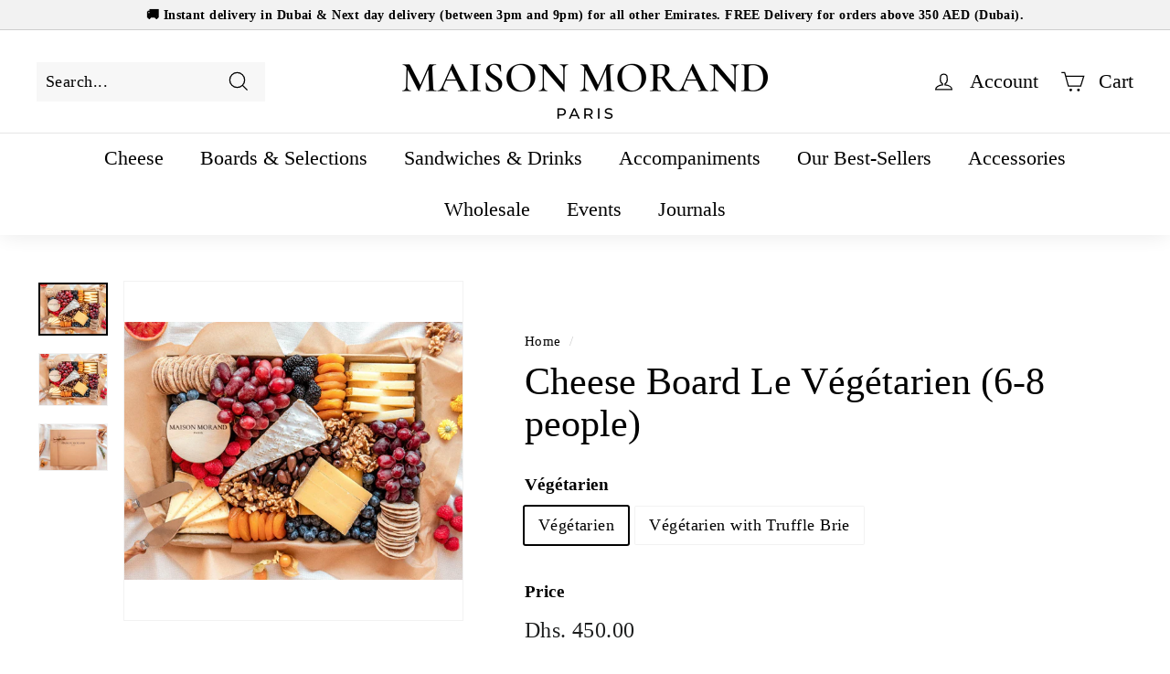

--- FILE ---
content_type: text/javascript
request_url: https://www.maisonmorandparis.com/cdn/shop/t/18/assets/bss-file-configdata.js?v=183911322036088358031749561283
body_size: 156
content:
var configDatas=[{mobile_show_badges:1,desktop_show_badges:1,mobile_show_labels:1,desktop_show_labels:1,label_id:91500,name:"New ",priority:0,img_url:"",pages:"1,2,3,4,7,5",enable_allowed_countries:!1,locations:"",position:0,product_type:0,exclude_products:6,product:"8122285719800,8122290045176,8122300104952,8122295451896,8122288177400,8122301579512",variant:"",collection:"",collection_image:"",inventory:0,tags:"",excludeTags:"",enable_visibility_date:!1,from_date:null,to_date:null,enable_discount_range:!1,discount_type:1,discount_from:null,discount_to:null,public_img_url:"",label_text:"New",label_text_color:"#000000",label_text_font_size:12,label_text_background_color:"#fffaf5",label_text_no_image:1,label_text_in_stock:"In Stock",label_text_out_stock:"Sold out",label_text_unlimited_stock:"Unlimited Stock",label_shadow:0,label_shape:"circle",label_opacity:100,label_border_radius:0,label_text_style:0,label_shadow_color:"#808080",label_text_enable:1,label_text_font_family:null,related_product_tag:null,customer_tags:null,exclude_customer_tags:null,customer_type:"allcustomers",exclude_customers:"all_customer_tags",collection_image_type:0,label_on_image:"2",first_image_tags:null,label_type:1,badge_type:0,custom_selector:null,margin_top:1,margin_bottom:0,mobile_font_size_label:12,label_text_id:91500,emoji:null,emoji_position:null,transparent_background:"0",custom_page:null,check_custom_page:null,margin_left:82,instock:null,enable_price_range:0,price_range_from:null,price_range_to:null,enable_product_publish:0,product_publish_from:null,product_publish_to:null,enable_countdown_timer:0,option_format_countdown:0,countdown_time:null,option_end_countdown:null,start_day_countdown:null,public_url_s3:"",enable_visibility_period:0,visibility_period:1,createdAt:"2023-09-16T17:29:24.000Z",customer_ids:"",exclude_customer_ids:"",exclude_product_ids:"",angle:0,toolTipText:"",mobile_width_label:17,mobile_height_label:17,mobile_fixed_percent_label:1,desktop_width_label:17,desktop_height_label:17,desktop_fixed_percent_label:1,mobile_position:0,mobile_default_config:1,desktop_label_unlimited_top:33,desktop_label_unlimited_left:33,desktop_label_unlimited_width:30,desktop_label_unlimited_height:30,mobile_label_unlimited_top:33,mobile_label_unlimited_left:33,mobile_label_unlimited_width:30,mobile_label_unlimited_height:30,mobile_margin_top:1,mobile_margin_left:82,mobile_margin_bottom:0,enable_fixed_time:0,fixed_time:null,statusLabelHoverText:0,labelHoverTextLink:"",statusLabelAltText:0,labelAltText:"",enable_multi_badge:0,enable_badge_stock:0,translations:[],animation_type:0}];
//# sourceMappingURL=/cdn/shop/t/18/assets/bss-file-configdata.js.map?v=183911322036088358031749561283
